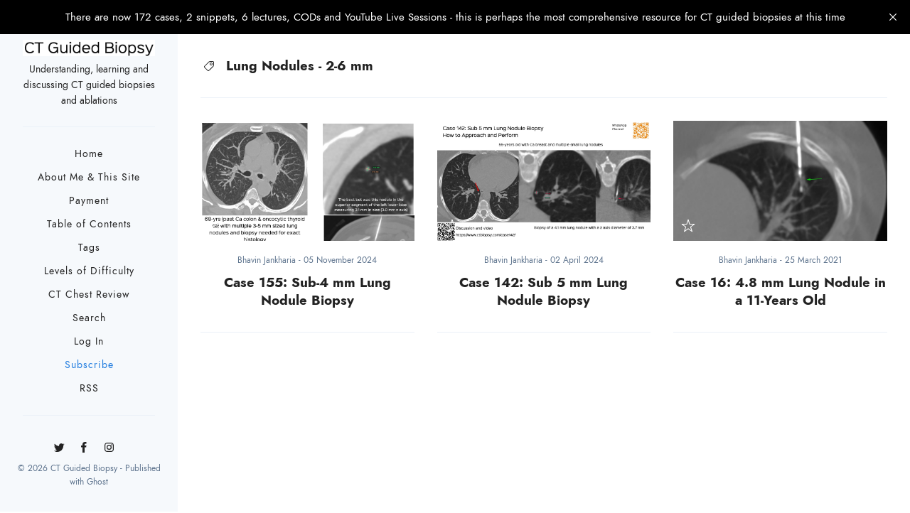

--- FILE ---
content_type: text/html; charset=utf-8
request_url: https://www.ctbiopsy.com/tag/lung-nodules-2-6-mm/
body_size: 10171
content:
<!doctype html>
<html lang='en'>
<head>
  <meta charset='utf-8'>
  <meta http-equiv='X-UA-Compatible' content='IE=edge'>

  <title>Lung Nodules - 2-6 mm - CT Guided Biopsy</title>
  <meta name='viewport' content='width=device-width, initial-scale=1.0'>

  <style>
@charset "UTF-8";/*! normalize.css v8.0.1 | MIT License | github.com/necolas/normalize.css */details,iframe,img,main{display:block}button,hr,input{overflow:visible}img,legend{max-width:100%}progress,sub,sup{vertical-align:baseline}.c-member-plan__content,.kg-bookmark-content,.off-canvas-container{-webkit-box-orient:vertical;-webkit-box-direction:normal}a,a:active,a:visited,body{color:#222}.post-content>*,.post__tags{min-width:100%}.c-member-plan__list,.list-bare,.no-bullets,.share-list,.social-nav{list-style:none}html{line-height:1.15;-webkit-text-size-adjust:100%}body{margin:0}hr{box-sizing:content-box}a{background-color:transparent;-webkit-transition:.4s;transition:.4s}abbr[title]{border-bottom:none;text-decoration:underline;text-decoration:underline dotted}.box a,.button,.logo,.navigation a,.pagination a,.post-card__meta a,.post__tags a,.search-results__item__title,.sidebar__copy a,.tag-card__image,a.custom,h1 a,h2 a,h3 a,h4 a,h5 a,h6 a{text-decoration:none}b,strong{font-weight:bolder}code,kbd,samp{font-family:monospace,monospace;font-size:1em}small{font-size:80%}sub,sup{font-size:75%;line-height:0;position:relative}sub{bottom:-.25em}sup{top:-.5em}img{border-style:none;height:auto}button,input,optgroup,select,textarea{font-family:inherit;font-size:100%;line-height:1.15;margin:0}button,select{text-transform:none}[type=button],[type=reset],[type=submit],button{-webkit-appearance:button}[type=button]::-moz-focus-inner,[type=reset]::-moz-focus-inner,[type=submit]::-moz-focus-inner,button::-moz-focus-inner{border-style:none;padding:0}[type=button]:-moz-focusring,[type=reset]:-moz-focusring,[type=submit]:-moz-focusring,button:-moz-focusring{outline:ButtonText dotted 1px}legend{box-sizing:border-box;color:inherit;display:table;white-space:normal}textarea{overflow:auto}[type=checkbox],[type=radio]{box-sizing:border-box;padding:0}[type=number]::-webkit-inner-spin-button,[type=number]::-webkit-outer-spin-button{height:auto}[type=search]{-webkit-appearance:textfield;outline-offset:-2px}[type=search]::-webkit-search-decoration{-webkit-appearance:none}::-webkit-file-upload-button{-webkit-appearance:button;font:inherit}.separator,body{font-weight:400}blockquote,body{font-family:"Jost*",Helvetica,Arial,sans-serif}.italic,.token.italic{font-style:italic}summary{display:list-item}[hidden],template{display:none}blockquote,body,dd,dl,fieldset,figure,h1,h2,h3,h4,h5,h6,hr,legend,ol,p,pre,ul{margin:0;padding:0}li>ol,li>ul{margin-bottom:0}table{border-collapse:collapse;border-spacing:0}table td{word-break:initial}*,:after,:before{-webkit-box-sizing:border-box;box-sizing:border-box}.wrapper{padding:25px 0}@media only screen and (min-width:64.063em){.wrapper{padding:32px 0;margin-left:250px}}.off-canvas-container{display:-webkit-box;display:-ms-flexbox;display:flex;min-height:100vh;-ms-flex-direction:column;flex-direction:column}.off-canvas-container .wrapper{-webkit-box-flex:1;-ms-flex:1 0 auto;flex:1 0 auto}@font-face{font-family:"Jost*";src:url(https://indestructibletype-fonthosting.github.io/jost-700-bold.woff2) format("woff2"),url(https://indestructibletype-fonthosting.github.io/jost-700-bold.woff) format("woff");font-weight:700;font-style:normal}@font-face{font-family:"Jost*";src:url(https://indestructibletype-fonthosting.github.io/jost-700-bolditalic.woff2) format("woff2"),url(https://indestructibletype-fonthosting.github.io/jost-700-bolditalic.woff) format("woff");font-weight:700;font-style:italic}@font-face{font-family:"Jost*";src:url(https://indestructibletype-fonthosting.github.io/jost-600-semi.woff2) format("woff2"),url(https://indestructibletype-fonthosting.github.io/jost-600-semi.woff) format("woff");font-weight:600;font-style:normal}@font-face{font-family:"Jost*";src:url(https://indestructibletype-fonthosting.github.io/jost-600-semiitalic.woff2) format("woff2"),url(https://indestructibletype-fonthosting.github.io/jost-600-semiitalic.woff) format("woff");font-weight:600;font-style:italic}@font-face{font-family:"Jost*";src:url(https://indestructibletype-fonthosting.github.io/jost-500-medium.woff2) format("woff2"),url(https://indestructibletype-fonthosting.github.io/jost-500-medium.woff) format("woff");font-weight:500;font-style:normal}@font-face{font-family:"Jost*";src:url(https://indestructibletype-fonthosting.github.io/jost-500-mediumitalic.woff2) format("woff2"),url(https://indestructibletype-fonthosting.github.io/jost-500-mediumitalic.woff) format("woff");font-weight:500;font-style:italic}@font-face{font-family:"Jost*";src:url(https://indestructibletype-fonthosting.github.io/jost-400-book.woff2) format("woff2"),url(https://indestructibletype-fonthosting.github.io/jost-400-book.woff) format("woff");font-weight:400;font-style:normal}@font-face{font-family:"Jost*";src:url(https://indestructibletype-fonthosting.github.io/jost-400-bookitalic.woff2) format("woff2"),url(https://indestructibletype-fonthosting.github.io/jost-400-bookitalic.woff) format("woff");font-weight:400;font-style:italic}@font-face{font-family:"Jost*";src:url(https://indestructibletype-fonthosting.github.io/jost-300-light.woff2) format("woff2"),url(https://indestructibletype-fonthosting.github.io/jost-300-light.woff) format("woff");font-weight:300;font-style:normal}@font-face{font-family:"Jost*";src:url(https://indestructibletype-fonthosting.github.io/jost-300-lightitalic.woff2) format("woff2"),url(https://indestructibletype-fonthosting.github.io/jost-300-lightitalic.woff) format("woff");font-weight:300;font-style:italic}body{background-color:#FFF;font-size:19px;line-height:32px;-webkit-font-smoothing:antialiased;-moz-osx-font-smoothing:grayscale}.token.bold,.token.important,blockquote{font-weight:700}h1,h2,h3,h4,h5,h6{font-size:19px;line-height:initial}.post-content h1{font-size:32px}.post-content h2{font-size:28px}.post-content h3{font-size:26px}.post-content h4{font-size:22px}.post-content blockquote,.post-content h5,.post-content ol,.post-content p,.post-content ul{font-size:19px}.post-content li{margin:0 0 9.5px}blockquote{padding:0 64px}hr{border:0;height:1px;background-color:#EBF1F8;margin:0 0 32px}@media only screen and (max-width:40em){blockquote{padding:0 44px}hr{margin:0 0 25px}}a:hover{color:#5D738D}code[class*=language-],pre[class*=language-]{color:#000;background:0 0;text-shadow:0 1px #fff;font-family:Consolas,Monaco,"Andale Mono","Ubuntu Mono",monospace;font-size:1em;text-align:left;word-spacing:normal;word-wrap:normal;line-height:1.5;-moz-tab-size:4;-o-tab-size:4;tab-size:4;-webkit-hyphens:none;-ms-hyphens:none;hyphens:none}.button,.c-member-plan__header,.c-post-upgrade-cta,.post-card,.separator,.share-list li{text-align:center}code[class*=language-] ::-moz-selection,code[class*=language-]::-moz-selection,pre[class*=language-] ::-moz-selection,pre[class*=language-]::-moz-selection{text-shadow:none;background:#b3d4fc}code[class*=language-] ::selection,code[class*=language-]::selection,pre[class*=language-] ::selection,pre[class*=language-]::selection{text-shadow:none;background:#b3d4fc}@media print{code[class*=language-],pre[class*=language-]{text-shadow:none}}pre[class*=language-]{margin:.5em 0;overflow:auto}.FlexEmbed,.box,.box__body,.icon,.kg-bookmark-publisher,.post-card__media{overflow:hidden}:not(pre)>code[class*=language-],pre[class*=language-]{background:#f5f2f0}:not(pre)>code[class*=language-]{padding:.1em;border-radius:.3em;white-space:normal}.token.cdata,.token.comment,.token.doctype,.token.prolog{color:#708090}.token.punctuation{color:#999}.token.namespace{opacity:.7}.token.boolean,.token.constant,.token.deleted,.token.number,.token.property,.token.symbol,.token.tag{color:#905}.token.attr-name,.token.builtin,.token.char,.token.inserted,.token.selector,.token.string{color:#690}.language-css .token.string,.style .token.string,.token.entity,.token.operator,.token.url{color:#9a6e3a;background:hsla(0,0%,100%,.5)}.token.atrule,.token.attr-value,.token.keyword{color:#07a}.token.class-name,.token.function{color:#DD4A68}.token.important,.token.regex,.token.variable{color:#e90}.token.entity{cursor:help}.box{padding-bottom:25px;margin-bottom:25px;border-bottom:1px solid #EBF1F8}@media only screen and (min-width:64.063em){.box{padding-bottom:32px;margin-bottom:32px}}.box__icon{float:left;width:32px;margin-right:10.67px}.box__title{margin:0;line-height:25px}.box__text{margin-top:6px;margin-bottom:0;font-size:14px;line-height:22px}.box--author,.box--news-letter{padding:25px;background-color:#F6F9FC}@media only screen and (min-width:64.063em){.box--author,.box--news-letter{padding:50px}}.post__tags{font-size:14px}.post__tags a{padding:3px 11px;margin:4px 8px 4px 0;display:inline-block;font-family:"Jost*",Helvetica,Arial,sans-serif;font-size:12px;line-height:22px;color:#5D738D;border:1px solid #EBF1F8;-webkit-transition:.4s;transition:.4s}.post__tags a:before{content:"#";padding-right:2px}pre,pre[class*=language-]{padding:32px}.post__tags a:hover{color:#222;border-color:#222}code,pre{font-family:Courier,monospace;background-color:#F6F9FC}pre{overflow:auto;margin-top:0;font-size:16px;white-space:pre-wrap;word-wrap:break-word}@media only screen and (max-width:40em){pre{padding:25px}}li code,p code{padding:3px 6px}code[class*=language-],pre[class*=language-]{white-space:pre-wrap;word-break:break-all;background-color:#F6F9FC}.row{margin:0 auto;padding-left:13px;padding-right:13px;max-width:1100px}.row:after,.row:before{display:table;clear:both;content:" "}.row .row{padding:0;margin-right:-13px;margin-left:-13px}@media only screen and (min-width:64.063em){.row .row{margin-right:-16px;margin-left:-16px}.row{padding-left:16px;padding-right:16px}}.row--full{max-width:100%}.column{position:relative;float:left;padding-right:13px;padding-left:13px;width:100%}.column--center{float:none;margin:0 auto}@media only screen{.small-1{width:8.3333333333%}.small-2{width:16.6666666667%}.small-3{width:25%}.small-4{width:33.3333333333%}.small-5{width:41.6666666667%}.small-6{width:50%}.small-7{width:58.3333333333%}.small-8{width:66.6666666667%}.small-9{width:75%}.small-10{width:83.3333333333%}.small-11{width:91.6666666667%}.small-12{width:100%}}@media only screen and (min-width:40.063em){.medium-1{width:8.3333333333%}.medium-2{width:16.6666666667%}.medium-3{width:25%}.medium-4{width:33.3333333333%}.medium-5{width:41.6666666667%}.medium-6{width:50%}.medium-7{width:58.3333333333%}.medium-8{width:66.6666666667%}.medium-9{width:75%}.medium-10{width:83.3333333333%}.medium-11{width:91.6666666667%}.medium-12{width:100%}}@media only screen and (min-width:64.063em){.column{padding-right:16px;padding-left:16px}.large-1{width:8.3333333333%}.large-2{width:16.6666666667%}.large-3{width:25%}.large-4{width:33.3333333333%}.large-5{width:41.6666666667%}.large-6{width:50%}.large-7{width:58.3333333333%}.large-8{width:66.6666666667%}.large-9{width:75%}.large-10{width:83.3333333333%}.large-11{width:91.6666666667%}.large-12{width:100%}}input[type=email],input[type=number],input[type=tel],input[type=text],textarea{width:100%;max-width:100%;margin-bottom:0;display:inline-block;border:1px solid #222;padding:8px 16px;font-size:14px;font-family:"Jost*",Helvetica,Arial,sans-serif;line-height:25px;letter-spacing:1px;outline:0;background:0 0;-webkit-appearance:none;-moz-appearance:none;appearance:none;border-radius:0;-webkit-transition:.4s;transition:.4s}.button,.post-card__meta{font-size:12px;font-family:"Jost*",Helvetica,Arial,sans-serif}input[type=email]:focus,input[type=number]:focus,input[type=tel]:focus,input[type=text]:focus,textarea:focus{border:1px solid #5D738D}.subscribe-form form{display:-webkit-box;display:-ms-flexbox;display:flex;-ms-flex-wrap:wrap;flex-wrap:wrap}.subscribe-form .form-group{width:100%;display:-webkit-box;display:-ms-flexbox;display:flex}.subscribe-form .button{-webkit-box-flex:3;-ms-flex:3;flex:3;position:relative;left:-1px}.subscribe-form .u-alert{display:none}.subscribe-form.error .u-alert--error,.subscribe-form.invalid .u-alert--invalid,.subscribe-form.success .u-alert--success{display:block}.button{display:inline-block;padding:8px 16px;line-height:25px;letter-spacing:1px;border:0;outline:0;cursor:pointer;border-radius:0;white-space:nowrap;color:#FFF;background-color:#222;-webkit-transition:.4s;transition:.4s}.button:active,.button:focus,.button:hover{color:#FFF;background-color:#5D738D}.button:visited{color:#FFF}.button--expand{width:100%}.button.loading,.subscribe-form.loading .button{position:relative;padding-right:40px}.button.loading:after,.subscribe-form.loading .button:after{position:absolute;top:14px;right:14px;content:"";display:block;height:16px;width:16px;border:2px solid #FFF;border-radius:100%;border-right-color:transparent;border-top-color:transparent;-webkit-animation:spin .5s infinite linear;animation:spin .5s infinite linear}.heading,.post-card,.separator:after{border-bottom:1px solid #EBF1F8}.heading{padding-bottom:13px;margin-bottom:32px;font-size:16px;line-height:22px;letter-spacing:1px}.separator{margin:32px auto;text-transform:uppercase;font-size:14px;letter-spacing:1px;position:relative}.separator:after{position:absolute;right:0;left:0;top:50%;content:""}.separator__title{position:relative;z-index:1;padding:0 16px;background:#FFF}@-webkit-keyframes spin{0%{-webkit-transform:rotate(0);transform:rotate(0)}100%{-webkit-transform:rotate(360deg);transform:rotate(360deg)}}@keyframes spin{100%{-webkit-transform:rotate(360deg);transform:rotate(360deg)}}.icon{vertical-align:bottom;position:relative;display:inline-block;width:25px;height:25px;fill:currentColor}.icon__cnt{width:100%;height:100%;background:inherit;fill:inherit;pointer-events:none;-webkit-transform:translateX(0);transform:translateX(0);-ms-transform:translate(.5px,-.3px)}.icon--m{width:50px;height:50px}.icon--l{width:100px;height:100px}.icon--xl{width:150px;height:150px}.icon--xxl{width:200px;height:200px}.icon__spinner{position:absolute;top:0;left:0;width:100%;height:100%}.icon--ei-spinner .icon__spinner,.icon--ei-spinner-2 .icon__spinner{-webkit-animation:spin 1s steps(12) infinite;animation:spin 1s steps(12) infinite}.icon--ei-spinner-3 .icon__spinner{-webkit-animation:spin 1.5s linear infinite;animation:spin 1.5s linear infinite}.icon--ei-sc-facebook{fill:#3b5998}.icon--ei-sc-github{fill:#333}.icon--ei-sc-google-plus{fill:#dd4b39}.icon--ei-sc-instagram{fill:#3f729b}.icon--ei-sc-linkedin{fill:#0976b4}.icon--ei-sc-odnoklassniki{fill:#ed812b}.icon--ei-sc-skype{fill:#00aff0}.icon--ei-sc-soundcloud{fill:#f80}.icon--ei-sc-tumblr{fill:#35465c}.icon--ei-sc-twitter{fill:#55acee}.icon--ei-sc-vimeo{fill:#1ab7ea}.icon--ei-sc-vk{fill:#45668e}.icon--ei-sc-youtube{fill:#e52d27}.icon--ei-sc-pinterest{fill:#bd081c}.icon--ei-sc-telegram{fill:#08c}.post-card{margin-bottom:25px;padding-bottom:25px}.post-card__media{margin-bottom:16px}.post-card__image-wrap{display:block;position:relative;padding-top:56.25%}.post-card__image{width:100%;height:100%;position:absolute;top:0;-o-object-fit:cover;object-fit:cover;-webkit-transition:all .4s ease;transition:all .4s ease}.js-enabled .post-card__image.js-fadein{opacity:0}.js-enabled .post-card__image.is-inview{opacity:1}.post-card__title{margin-bottom:0;line-height:25px}.post-card__title a{display:block;border-bottom:none;-webkit-transition:.4s;transition:.4s}.post-card__title a:hover{color:#207CDF}.post-card__meta{margin-bottom:8px;line-height:22px;color:#5D738D}.post-card__meta a{color:#5D738D}.post-card:hover .post-card__image{opacity:.9}.post-card:hover .post-card__title a{color:#207CDF}.post-card--featured__icon{position:absolute;bottom:8px;left:8px;fill:#FFF}@media only screen and (min-width:64.063em){.post-card{margin-bottom:32px;padding-bottom:32px}}.post-list{-ms-flex-wrap:wrap;flex-wrap:wrap;display:-webkit-flex;-webkit-flex-wrap:wrap}.post-list .post-card-wrap{display:-webkit-box;display:-ms-flexbox;display:flex;display:-webkit-flex}.post-list .post-card{width:100%}.tag-card{margin-bottom:32px;background-color:#F6F9FC}.tag-card__image{background-position:50%;background-repeat:no-repeat;background-size:cover;background-color:#222}.tag-card__image:after{position:absolute;top:0;bottom:0;left:0;right:0;content:"";-webkit-transition:.4s;transition:.4s;background:-webkit-gradient(linear,left bottom,left top,color-stop(0,rgba(34,34,34,.3)),to(transparent));background:linear-gradient(0deg,rgba(34,34,34,.3) 0,transparent 100%)}.tag-card__title{position:absolute;bottom:0;left:0;right:0;z-index:1;padding:16px;font-weight:700;color:#FFF}.tag-card:hover .tag-card__image:after{background-color:rgba(34,34,34,.1)}.c-post-upgrade-cta,.share-list__link:hover,a.kg-bookmark-container,a.kg-bookmark-container:hover{background-color:#F6F9FC}.kg-bookmark-card{width:100%}a.kg-bookmark-container{display:-webkit-box;display:-ms-flexbox;display:flex;min-height:148px;line-height:1.5;border-bottom:0;color:#222;font-family:"Jost*",Helvetica,Arial,sans-serif;-webkit-transition:.4s;transition:.4s;font-weight:400;text-decoration:none!important}a.kg-bookmark-container:hover{color:#5D738D}.kg-card-hascaption a.kg-bookmark-container{border-bottom:1px solid #EBF1F8}.kg-bookmark-content{display:-webkit-box;display:-ms-flexbox;display:flex;-webkit-box-flex:1;-ms-flex-positive:1;flex-grow:1;-ms-flex-direction:column;flex-direction:column;-webkit-box-align:start;-ms-flex-align:start;align-items:flex-start;-webkit-box-pack:start;-ms-flex-pack:start;justify-content:start;padding:25px}.kg-bookmark-title{font-size:16px;font-weight:700}.kg-bookmark-description,.kg-bookmark-metadata{display:-webkit-box;font-size:12px;margin-top:13px;color:#5D738D}.kg-bookmark-description{max-height:48px;overflow-y:hidden;-webkit-line-clamp:2;-webkit-box-orient:vertical}.kg-bookmark-metadata{display:-ms-flexbox;display:flex;-webkit-box-align:center;-ms-flex-align:center;align-items:center;-ms-flex-wrap:wrap;flex-wrap:wrap}.kg-bookmark-publisher{text-overflow:ellipsis;white-space:nowrap;max-width:240px}.kg-bookmark-icon{width:38px;height:38px}.kg-bookmark-author{font-weight:700;margin-left:11px}.kg-bookmark-author:after{content:"•";margin:0 13px}.kg-bookmark-thumbnail{position:relative;min-width:33%;max-height:100%}.kg-bookmark-thumbnail img{position:absolute;top:0;left:0;width:100%;height:100%;-o-object-fit:cover;object-fit:cover}@media only screen and (max-width:64em){.kg-bookmark-container{-webkit-box-orient:vertical;-webkit-box-direction:normal;-ms-flex-direction:column;flex-direction:column}.kg-bookmark-thumbnail{-webkit-box-ordinal-group:2;-ms-flex-order:1;order:1;width:100%;min-height:160px}.kg-bookmark-content{-webkit-box-ordinal-group:3;-ms-flex-order:2;order:2}}.share-list{display:-webkit-box;display:-ms-flexbox;display:flex;padding:0;border:1px solid #EBF1F8;margin-bottom:32px;line-height:22px}.share-list li{-webkit-box-flex:1;-ms-flex:1;flex:1;margin:0;border-right:1px solid #EBF1F8}.share-list li:last-child{border-right:0}.share-list__link{display:block;padding:8px;font-size:14px;-webkit-transition:.4s;transition:.4s}.share-list__link:hover .share-list__icon--twitter{fill:#55ACEE}.share-list__link:hover .share-list__icon--facebook{fill:#3B5998}.share-list__link:hover .share-list__icon--pinterest{fill:#BD081C}.share-list__icon{fill:#5D738D}@media only screen and (max-width:40em){.share-list{margin-bottom:25px}}.FlexEmbed{display:block;position:relative}.FlexEmbed:before{content:"";display:block;width:100%}.FlexEmbed--3by1:before{padding-bottom:33.33333%}.FlexEmbed--2by1:before{padding-bottom:50%}.FlexEmbed--16by9:before{padding-bottom:56.25%}.FlexEmbed--4by3:before{padding-bottom:75%}.CoverImage{max-height:600px;max-width:100%;background-position:50%;background-repeat:no-repeat;background-size:cover}.c-post-upgrade-cta{padding:24px}.c-post-upgrade-cta__title{font-size:26px;margin-bottom:24px}.c-post-upgrade-cta .button{margin-bottom:24px}@media only screen and (min-width:40.063em){.c-post-upgrade-cta{padding:72px}.c-member-plans{display:-webkit-box;display:-ms-flexbox;display:flex;-webkit-box-align:stretch;-ms-flex-align:stretch;align-items:stretch;-webkit-box-pack:center;-ms-flex-pack:center;justify-content:center;max-width:700px}.c-member-plan{-webkit-box-flex:1;-ms-flex:1 1 auto;flex:1 1 auto;display:-webkit-box;display:-ms-flexbox;display:flex;-webkit-box-orient:vertical;-webkit-box-direction:normal;-ms-flex-direction:column;flex-direction:column}.c-member-plan+.c-member-plan{margin-left:32px}}.c-member-plan{padding:32px;margin-bottom:32px;background-color:#FFF;border-radius:4px;-webkit-box-shadow:0 4px 12px rgba(0,0,0,.08),0 0 1px rgba(1,0,0,.1);box-shadow:0 4px 12px rgba(0,0,0,.08),0 0 1px rgba(1,0,0,.1)}.c-member-plan__header{position:relative;padding-bottom:32px;color:#5D738D}.c-member-plan__title{margin-bottom:16px;color:#222;text-transform:uppercase;letter-spacing:1px}.c-member-plan__amount{color:#222;font-size:26px}.c-member-plan__content{-webkit-box-flex:1;-ms-flex:1 1 auto;flex:1 1 auto;display:-webkit-box;display:-ms-flexbox;display:flex;-ms-flex-direction:column;flex-direction:column;-webkit-box-pack:justify;-ms-flex-pack:justify;justify-content:space-between}.c-member-plan__list{margin:0 0 32px;padding:0}.c-member-plan__list li{position:relative;margin:0;font-size:14px;padding:0 0 8px 16px}.c-member-plan__list li:last-child{padding-bottom:0}.c-member-plan__list li:before{display:block;position:absolute;left:0;font-size:12px;font-weight:700;color:#207CDF;content:"✓"}.pagination .icon,.pagination span,.sidebar{position:relative}@media only screen and (min-width:64.063em){.navigation{margin-bottom:25px;padding-bottom:25px;border-bottom:1px solid #EBF1F8}}.navigation li{display:block;margin-bottom:8px;letter-spacing:1px;font-size:14px;line-height:25px}.navigation li:last-child{margin-bottom:0}.navigation li.nav-current a{color:#5D738D}.home-template .navigation li.nav-current a:not(:hover){color:#222}.navigation a{-webkit-transition:.4s;transition:.4s}@media only screen and (max-width:64em){.navigation li{display:block;text-align:center;margin-right:0;line-height:32px}.navigation a{display:block;padding-top:8px;padding-bottom:8px;border-bottom:1px solid #EBF1F8}.navigation{margin-bottom:8px}.social-nav{text-align:center}}.social-nav{margin-bottom:25px;padding:0}.social-nav .icon{vertical-align:-moz-middle-with-baseline;vertical-align:-webkit-baseline-middle;fill:#222;-webkit-transition:.4s;transition:.4s}.social-nav .icon:hover{fill:#5D738D}.social-nav li{display:inline-block;margin-right:4px}.pagination{clear:both;font-size:12px;line-height:25px}.pagination .newer-posts{float:left;text-align:left}.pagination .newer-posts span{left:-16px}.pagination .newer-posts .icon{left:-8.33px}.pagination .older-posts{float:right;text-align:right}.kg-card figcaption,.post__header,.sidebar__copy{text-align:center}.pagination .older-posts span{right:-16px}.pagination .older-posts .icon{right:-8.33px}.pagination a{text-transform:uppercase;letter-spacing:1px;-webkit-transition:.4s;transition:.4s}.post-navigation{-webkit-box-flex:1;-ms-flex-positive:1;flex-grow:1}.post-navigation:last-child .post-card{border-bottom:0;margin-bottom:0;padding-bottom:0}@media only screen and (min-width:40.063em){.post-navigation .post-card{border-bottom:0;margin-bottom:0;padding-bottom:0}}.post-navigation:hover:before{background-color:#fff}.logo{display:block;margin-bottom:8px;font-weight:700}.logo__img{max-height:25px;vertical-align:middle}.sidebar{padding:13px 0;line-height:25px}@media only screen and (max-width:64em){.logo{margin-bottom:0;line-height:25px}.sidebar{background-color:#FFF;border-bottom:1px solid #EBF1F8}}@media only screen and (min-width:64.063em){.logo__img{display:inline-block}.sidebar{position:fixed;top:0;left:0;width:250px;height:100%;background-color:#F6F9FC;padding:32px 0;display:-webkit-box;display:-ms-flexbox;display:flex;-webkit-box-align:center;-ms-flex-align:center;align-items:center;text-align:center}.sidebar__copy{position:absolute;left:0;bottom:32px}}.sidebar__description{margin-bottom:25px;padding-bottom:25px;border-bottom:1px solid #EBF1F8}.sidebar__copy{width:100%;color:#5D738D}.sidebar__copy a{color:#5D738D}.off-canvas-toggle{display:none}@media only screen and (max-width:64em){.sidebar__description{display:none}.home-template .sidebar{border-bottom:1px solid #EBF1F8}.off-canvas-toggle{display:block;position:absolute;top:50%;right:22px;-webkit-transform:translateY(-50%);transform:translateY(-50%);font-size:14px;cursor:pointer}body,html{height:100%;overflow-x:hidden}.off-canvas-content{position:fixed;top:0;right:0;width:250px;height:100%;background-color:#FFF;border-left:1px solid #EBF1F8;-webkit-transform:translate3d(0,0,0) translateX(250px);transform:translate3d(0,0,0) translateX(250px);-webkit-transition:all .4s cubic-bezier(.16,.63,.45,.98) 0s;transition:all .4s cubic-bezier(.16,.63,.45,.98) 0s}.off-canvas-container{-webkit-transform:translate3d(0,0,0) translateX(0);transform:translate3d(0,0,0) translateX(0);-webkit-transition:all .4s cubic-bezier(.16,.63,.45,.98) 0s;transition:all .4s cubic-bezier(.16,.63,.45,.98) 0s}.off-canvas-container.is-active{-webkit-transform:translate3d(0,0,0) translateX(-250px);transform:translate3d(0,0,0) translateX(-250px)}}.author-image{float:left;margin:0 25px 0 0}.author-image .img{height:96px;width:96px;background-position:center;background-size:cover;border-radius:100%}@media only screen and (max-width:40em){.author-image .img{height:64px;width:64px}}@media only screen and (min-width:64.063em){.author-image{margin-right:32px}}.author-meta{text-indent:-1px}.author-meta .icon{fill:#222;-webkit-transition:.4s;transition:.4s}.author-meta a .icon:hover{fill:#5D738D}.post{position:relative;padding:19px 0;margin:0 auto;max-width:45em;background:#FFF}.post>*+*{margin-top:25px}@media only screen and (min-width:40.063em){.post{top:-50px;padding:50px}}@media only screen and (min-width:64.063em){.post{top:-64px;padding:64px}}.post__title{font-weight:700;font-size:28px;margin-bottom:13px}@media only screen and (min-width:40.063em){.post__title{font-size:32px}}.kg-card figcaption,.post__meta{font-size:14px;font-family:"Jost*",Helvetica,Arial,sans-serif;color:#5D738D;line-height:22px}.post .gh-post-upgrade-cta{display:none;visibility:hidden}.kg-embed-card{display:-webkit-box;display:-ms-flexbox;display:flex;-webkit-box-align:center;-ms-flex-align:center;align-items:center;-webkit-box-orient:vertical;-webkit-box-direction:normal;-ms-flex-direction:column;flex-direction:column}.kg-gallery-container,.post-content{display:-webkit-box;display:-ms-flexbox;-webkit-box-orient:vertical;-webkit-box-direction:normal}.kg-embed-card>*{width:100%}.kg-card img,p img{margin:auto}.kg-card figcaption{width:100%;padding-right:25px;padding-left:25px;margin-top:8px}@media only screen and (min-width:64.063em){.kg-card figcaption{padding-right:32px;padding-left:32px}}.post-content{display:flex;-webkit-box-align:center;-ms-flex-align:center;align-items:center;-ms-flex-direction:column;flex-direction:column;word-break:break-word;font-family:Georgia,serif}.post-content>*+*{margin-top:32px}.post-content hr{margin-bottom:0}.post-content h1,.post-content h2,.post-content h3,.post-content h4,.post-content h5,.post-content h6{font-family:"Jost*",Helvetica,Arial,sans-serif;margin-top:38px}.post-content h1:first-child,.post-content h2:first-child,.post-content h3:first-child,.post-content h4:first-child,.post-content h5:first-child,.post-content h6:first-child{margin-top:0}.post-content h1+*,.post-content h2+*,.post-content h3+*,.post-content h4+*,.post-content h5+*,.post-content h6+*{margin-top:8px}.post-content ol,.post-content ul{margin-left:16px;padding-left:16px}.post-content .kg-width-full .kg-image{max-width:100vw}@media only screen and (min-width:64.063em){.post-content .kg-width-full .kg-image{max-width:calc(100vw - 250px)}.post-content .kg-width-wide{padding-right:32px;padding-left:32px}}@media only screen and (min-width:40.063em){.post-content .kg-width-wide .kg-image{max-width:75vw}}@media only screen and (min-width:64.063em){.post-content .kg-width-wide .kg-image{max-width:calc(80vw - 250px)}.kg-gallery-card{padding-right:32px;padding-left:32px}}.kg-gallery-container{width:100vw;display:flex;-ms-flex-direction:column;flex-direction:column}@media only screen and (min-width:40.063em){.kg-gallery-container{max-width:75vw}}@media only screen and (min-width:64.063em){.kg-gallery-container{max-width:calc(80vw - 250px)}}.kg-gallery-row{display:-webkit-box;display:-ms-flexbox;display:flex;-webkit-box-orient:horizontal;-webkit-box-direction:normal;-ms-flex-direction:row;flex-direction:row;-webkit-box-pack:center;-ms-flex-pack:center;justify-content:center}.kg-gallery-image img{display:block;margin:0;width:100%;height:100%}.kg-gallery-row:not(:first-of-type){margin:13px 0 0}.kg-gallery-image:not(:first-of-type){margin:0 0 0 13px}.search-form-container{position:fixed;top:0;right:0;bottom:0;left:0;z-index:101;white-space:nowrap;background:#FFF;opacity:0;visibility:hidden;-webkit-transition:all .4s ease-in-out;transition:all .4s ease-in-out;-webkit-transform:translate(0,-100%) scale(0,0);transform:translate(0,-100%) scale(0,0)}.search-form-container__close{position:absolute;top:32px;right:32px;cursor:pointer;-webkit-transition:.4s;transition:.4s;fill:#222}.search-form-container__close:hover{fill:#5D738D;-webkit-transform:rotate(90deg);transform:rotate(90deg)}.search-form-container.is-active{opacity:1;visibility:visible;-webkit-transform:translate(0,0) scale(1,1);transform:translate(0,0) scale(1,1)}.search-form{margin-top:64px;margin-bottom:16px}.search-form__field{padding:0;width:100%;outline:0;font-weight:400;font-size:38px;line-height:64px;border:0;border-bottom:1px solid #EBF1F8}@media only screen and (max-width:40em){.search-form-container__close{top:16px;right:16px}.search-form__field{font-size:28px;line-height:44px}}.search-form__field:focus{border:0;border-bottom:1px solid #EBF1F8}.search-form__submit{display:none}.search-results{display:none;height:80vh;overflow:auto;white-space:normal}.ell,.u-hidden-visually{white-space:nowrap;overflow:hidden}.search-results__item{margin-bottom:16px;margin-right:16px;padding-bottom:16px;border-bottom:1px solid #EBF1F8}.search-results__item__title{display:block;font-size:16px;font-weight:700;line-height:25px}.search-results__item__date{font-size:12px;line-height:22px;color:#5D738D}.grey-bg{background-color:#F6F9FC}.bullets-inside{list-style:inside}.list-bare{margin:0;padding:0}.text-left{text-align:left}.text-right{text-align:right}.text-center{text-align:center}.text-justify{text-align:justify}.inline{display:inline}.block{display:block}.inline-block{display:inline-block}.hide{display:none}.left{float:left}.right{float:right}.hidden{border:0;clip:rect(1px,1px,1px,1px);height:1px;overflow:hidden;padding:0;position:absolute!important;width:1px}.u-link{color:#207CDF!important}.u-link:active,.u-link:focus,.u-link:hover{text-decoration:underline}.u-alert{font-size:14px;line-height:22px}.u-alert--success{color:#097756}.u-alert--error,.u-alert--invalid{color:#BF3157}.u-mt-8{margin-top:8px}.u-mt-16{margin-top:16px}.clearfix:after,.clearfix:before{content:" ";display:table}.clearfix:after{clear:both}.u-hidden{display:none}.u-block{display:block}.u-hidden-visually{position:absolute;height:1px;width:1px;clip:rect(0 0 0 0)}.regular{font-weight:400}.bold{font-weight:700}.cap{text-transform:capitalize}.uppercase{text-transform:uppercase}.ell{text-overflow:ellipsis}.font-base{font-size:19px}.font-medium{font-size:16px;line-height:25px}.font-small{font-size:14px;line-height:22px}.font-tiny{font-size:12px;line-height:19px}
</style>
  <link rel="icon" href="https://www.ctbiopsy.com/content/images/size/w256h256/2021/02/ico.png" type="image/png">
    <link rel="canonical" href="https://www.ctbiopsy.com/tag/lung-nodules-2-6-mm/">
    <meta name="referrer" content="no-referrer-when-downgrade">
    
    <meta property="og:site_name" content="CT Guided Biopsy">
    <meta property="og:type" content="website">
    <meta property="og:title" content="Lung Nodules - 2-6 mm - CT Guided Biopsy">
    <meta property="og:description" content="Understanding, learning and discussing computed tomography (CT) guided biopsies and ablations">
    <meta property="og:url" content="https://www.ctbiopsy.com/tag/lung-nodules-2-6-mm/">
    <meta property="og:image" content="https://www.ctbiopsy.com/content/images/size/w1200/2021/02/big-image-copy-2.jpg">
    <meta property="article:publisher" content="https://www.facebook.com/bhavinjankharia">
    <meta name="twitter:card" content="summary_large_image">
    <meta name="twitter:title" content="Lung Nodules - 2-6 mm - CT Guided Biopsy">
    <meta name="twitter:description" content="Understanding, learning and discussing computed tomography (CT) guided biopsies and ablations">
    <meta name="twitter:url" content="https://www.ctbiopsy.com/tag/lung-nodules-2-6-mm/">
    <meta name="twitter:image" content="https://www.ctbiopsy.com/content/images/size/w1200/2021/02/big-image-copy-2.jpg">
    <meta name="twitter:site" content="@bhavinj">
    <meta property="og:image:width" content="1200">
    <meta property="og:image:height" content="490">
    
    <script type="application/ld+json">
{
    "@context": "https://schema.org",
    "@type": "Series",
    "publisher": {
        "@type": "Organization",
        "name": "CT Guided Biopsy",
        "url": "https://www.ctbiopsy.com/",
        "logo": {
            "@type": "ImageObject",
            "url": "https://www.ctbiopsy.com/content/images/2021/02/Presentation1f.jpg"
        }
    },
    "url": "https://www.ctbiopsy.com/tag/lung-nodules-2-6-mm/",
    "name": "Lung Nodules - 2-6 mm",
    "mainEntityOfPage": "https://www.ctbiopsy.com/tag/lung-nodules-2-6-mm/"
}
    </script>

    <meta name="generator" content="Ghost 6.12">
    <link rel="alternate" type="application/rss+xml" title="CT Guided Biopsy" href="https://www.ctbiopsy.com/rss/">
    <script defer src="https://cdn.jsdelivr.net/ghost/portal@~2.56/umd/portal.min.js" data-i18n="true" data-ghost="https://www.ctbiopsy.com/" data-key="052f4ff7e2cda4cde6a674809a" data-api="https://bhavinjankharia.ghost.io/ghost/api/content/" data-locale="en" crossorigin="anonymous"></script><style id="gh-members-styles">.gh-post-upgrade-cta-content,
.gh-post-upgrade-cta {
    display: flex;
    flex-direction: column;
    align-items: center;
    font-family: -apple-system, BlinkMacSystemFont, 'Segoe UI', Roboto, Oxygen, Ubuntu, Cantarell, 'Open Sans', 'Helvetica Neue', sans-serif;
    text-align: center;
    width: 100%;
    color: #ffffff;
    font-size: 16px;
}

.gh-post-upgrade-cta-content {
    border-radius: 8px;
    padding: 40px 4vw;
}

.gh-post-upgrade-cta h2 {
    color: #ffffff;
    font-size: 28px;
    letter-spacing: -0.2px;
    margin: 0;
    padding: 0;
}

.gh-post-upgrade-cta p {
    margin: 20px 0 0;
    padding: 0;
}

.gh-post-upgrade-cta small {
    font-size: 16px;
    letter-spacing: -0.2px;
}

.gh-post-upgrade-cta a {
    color: #ffffff;
    cursor: pointer;
    font-weight: 500;
    box-shadow: none;
    text-decoration: underline;
}

.gh-post-upgrade-cta a:hover {
    color: #ffffff;
    opacity: 0.8;
    box-shadow: none;
    text-decoration: underline;
}

.gh-post-upgrade-cta a.gh-btn {
    display: block;
    background: #ffffff;
    text-decoration: none;
    margin: 28px 0 0;
    padding: 8px 18px;
    border-radius: 4px;
    font-size: 16px;
    font-weight: 600;
}

.gh-post-upgrade-cta a.gh-btn:hover {
    opacity: 0.92;
}</style><script async src="https://js.stripe.com/v3/"></script>
    <script defer src="https://cdn.jsdelivr.net/ghost/sodo-search@~1.8/umd/sodo-search.min.js" data-key="052f4ff7e2cda4cde6a674809a" data-styles="https://cdn.jsdelivr.net/ghost/sodo-search@~1.8/umd/main.css" data-sodo-search="https://bhavinjankharia.ghost.io/" data-locale="en" crossorigin="anonymous"></script>
    <script defer src="https://cdn.jsdelivr.net/ghost/announcement-bar@~1.1/umd/announcement-bar.min.js" data-announcement-bar="https://www.ctbiopsy.com/" data-api-url="https://www.ctbiopsy.com/members/api/announcement/" crossorigin="anonymous"></script>
    <link href="https://www.ctbiopsy.com/webmentions/receive/" rel="webmention">
    <script defer src="/public/cards.min.js?v=4af4d6994e"></script>
    <link rel="stylesheet" type="text/css" href="/public/cards.min.css?v=4af4d6994e">
    <script defer src="/public/comment-counts.min.js?v=4af4d6994e" data-ghost-comments-counts-api="https://www.ctbiopsy.com/members/api/comments/counts/"></script>
    <script defer src="/public/member-attribution.min.js?v=4af4d6994e"></script>
    <script defer src="/public/ghost-stats.min.js?v=4af4d6994e" data-stringify-payload="false" data-datasource="analytics_events" data-storage="localStorage" data-host="https://www.ctbiopsy.com/.ghost/analytics/api/v1/page_hit"  tb_site_uuid="3a81f280-ffc0-417f-a714-76dbee86425c" tb_post_uuid="undefined" tb_post_type="null" tb_member_uuid="undefined" tb_member_status="undefined"></script><style>:root {--ghost-accent-color: #000000;}</style>
    <script>
  var search_api_key = '8ffc91176a1c08b1e18ebfa67a';
</script>

<!-- Global site tag (gtag.js) - Google Analytics -->
<script async src="https://www.googletagmanager.com/gtag/js?id=G-XRG1BXMWP9"></script>
<script>
  window.dataLayer = window.dataLayer || [];
  function gtag(){dataLayer.push(arguments);}
  gtag('js', new Date());

  gtag('config', 'G-XRG1BXMWP9');
</script>
</head>
<body class='tag-template tag-lung-nodules-2-6-mm'>

  <div class='off-canvas-container'>
    <div class='sidebar'>
  <div class='row'>

    <div class='column small-10 large-12'>
        <a class='logo' href='https://www.ctbiopsy.com'><img class='logo__img' src='https://www.ctbiopsy.com/content/images/2021/02/Presentation1f.jpg' alt='CT Guided Biopsy'></a>
      <div class='sidebar__description font-small'>Understanding, learning and discussing CT guided biopsies and ablations</div>
    </div>

    <div class='off-canvas-toggle'><span data-icon='ei-navicon' data-size='s'></span></div>

    <div class='off-canvas-content'>

      <div class='column large-12'>
        <nav class='navigation'>
          <ul class='list-bare text-center'>
              <li class='nav-home '>
    <a href='https://www.ctbiopsy.com/'>Home</a>
  </li>
  <li class='nav-about-me-this-site '>
    <a href='https://www.ctbiopsy.com/about/'>About Me &amp; This Site</a>
  </li>
  <li class='nav-payment '>
    <a href='https://www.ctbiopsy.com/payment/'>Payment</a>
  </li>
  <li class='nav-table-of-contents '>
    <a href='https://www.ctbiopsy.com/toc/'>Table of Contents</a>
  </li>
  <li class='nav-tags '>
    <a href='https://www.ctbiopsy.com/tags/'>Tags</a>
  </li>
  <li class='nav-levels-of-difficulty '>
    <a href='https://www.ctbiopsy.com/levels-of-difficulty/'>Levels of Difficulty</a>
  </li>
  <li class='nav-ct-chest-review '>
    <a href='https://www.ctbiopsy.com/ct-chest-review/'>CT Chest Review</a>
  </li>
  <li class='nav-search '>
    <a href='#/search'>Search</a>
  </li>

              <li class='is-membership'><a href='#/portal/signin'>Log In</a></li>
              <li class='is-membership'><a href='#/portal/signup' class='regular u-link'>Subscribe</a></li>
            <li><a class='subscribe-button icon-feed' href='https://www.ctbiopsy.com/rss/'>RSS</a></li>
          </ul>
        </nav>
      </div>

      <div class='column large-12'>
        <ul class='social-nav social-icons'>
            <li>
              <a href='https://x.com/bhavinj' aria-label='Twitter' target='_blank' rel='noopener noreferrer'>
                <span data-icon='ei-sc-twitter' data-size='s'></span>
              </a>
            </li>
            <li>
              <a href='https://www.facebook.com/bhavinjankharia' aria-label='Facebook' target='_blank' rel='noopener noreferrer'>
                <span data-icon='ei-sc-facebook' data-size='s'></span>
              </a>
            </li>
          <li>
            <a href='https://instagram.com/' aria-label='Instagram' target='_blank' rel='noopener noreferrer'>
              <span data-icon='ei-sc-instagram' data-size='s'></span>
            </a>
          </li>
          <li>
        </ul>
      </div>

      <div class='sidebar__copy'>
        <div class='column large-12'>
          <div class='font-tiny'>
            &copy; 2026 CT Guided Biopsy - Published with <a class='color-grey' href="https://ghost.org">Ghost</a>
          </div>
        </div>
      </div>

    </div> 

  </div> 
</div> 

<div class='search-form-container'>

  <form class='search-form'>
    <div class='row'>
      <div class='column column--center large-8'>
        <label for='search-form-input' class='u-hidden-visually'>Type to Search</label>
        <input type='search' class='search-form__field' placeholder='Type to Search' id='search-form-input'>
      </div>
    </div>
  </form>

  <div class='row'>
    <div class='column column--center large-8'>
      <div class='search-results'></div>
    </div>
  </div>

  <div data-icon='ei-close' data-size='s' class='close-search-button search-form-container__close'></div>

</div>
    
<div class='wrapper'>

  <div class='row row--full'>
    <div class='column large-12'>

      <header class='page-header box'>
        <div data-icon='ei-tag' data-size='s' class='box__icon'></div>
        <div class='box__body'>
          <h1 class='box__title'>Lung Nodules - 2-6 mm</h1>
        </div>
      </header>

    </div>
  </div>

  <div class='row row--full'>
    <div class='post-list'>
        <article class='post-card-wrap column medium-6 large-4 '>
  <div class='post-card  post-card--featured '>

    <div class='post-card__media grey-bg'>
      <a href='/case155/' class='post-card__image-wrap' aria-hidden='true' tabindex='-1'>
        <img src="/content/images/2024/11/Case-155---IG.jpg" alt="Case 155: Sub-4 mm Lung Nodule Biopsy" class="grey-bg post-card__image">
        <span title='Featured Post'>
          <span class='post-card--featured__icon' data-icon='ei-star' data-size='s'></span>
        </span>
      </a>
    </div>

    <div class='post-card__meta'>
        <span class='post-card__meta__author-name'>
          <a href='/author/bhavinjankharia/'>Bhavin Jankharia </a> -
        </span>
      <time class='post-card__meta__date' datetime='2024-11-05'>05 November 2024</time>
    </div>

    <h2 class='post-card__title post-card__title--medium'>
      <a href='/case155/'>Case 155: Sub-4 mm Lung Nodule Biopsy</a>
    </h2>

  </div>
</article>  <article class='post-card-wrap column medium-6 large-4 '>
  <div class='post-card  post-card--featured '>

    <div class='post-card__media grey-bg'>
      <a href='/case142/' class='post-card__image-wrap' aria-hidden='true' tabindex='-1'>
        <img src="/content/images/2024/04/Presentation.jpg" alt="Case 142: Sub 5 mm Lung Nodule Biopsy" class="grey-bg post-card__image">
        <span title='Featured Post'>
          <span class='post-card--featured__icon' data-icon='ei-star' data-size='s'></span>
        </span>
      </a>
    </div>

    <div class='post-card__meta'>
        <span class='post-card__meta__author-name'>
          <a href='/author/bhavinjankharia/'>Bhavin Jankharia </a> -
        </span>
      <time class='post-card__meta__date' datetime='2024-04-02'>02 April 2024</time>
    </div>

    <h2 class='post-card__title post-card__title--medium'>
      <a href='/case142/'>Case 142: Sub 5 mm Lung Nodule Biopsy</a>
    </h2>

  </div>
</article>  <article class='post-card-wrap column medium-6 large-4 '>
  <div class='post-card  post-card--featured '>

    <div class='post-card__media grey-bg'>
      <a href='/lungnodule04/' class='post-card__image-wrap' aria-hidden='true' tabindex='-1'>
        <img src="/content/images/2021/03/aman-mohd-shaikh---bx.jpg" alt="Case 16: 4.8 mm Lung Nodule in a 11-Years Old" class="grey-bg post-card__image">
        <span title='Featured Post'>
          <span class='post-card--featured__icon' data-icon='ei-star' data-size='s'></span>
        </span>
      </a>
    </div>

    <div class='post-card__meta'>
        <span class='post-card__meta__author-name'>
          <a href='/author/bhavinjankharia/'>Bhavin Jankharia </a> -
        </span>
      <time class='post-card__meta__date' datetime='2021-03-25'>25 March 2021</time>
    </div>

    <h2 class='post-card__title post-card__title--medium'>
      <a href='/lungnodule04/'>Case 16: 4.8 mm Lung Nodule in a 11-Years Old</a>
    </h2>

  </div>
</article>    </div>
  </div>

  <div class='row row--full'>
    <div class='pagination clearfix'>
</div>
  </div>

</div>
  </div>

  <script src='https://www.ctbiopsy.com/assets/js/app.min.js?v=4af4d6994e'></script>
  <style>
  .gh-portal-triggerbtn-iframe { right: 60px !important; }
</style>
</body>
</html>